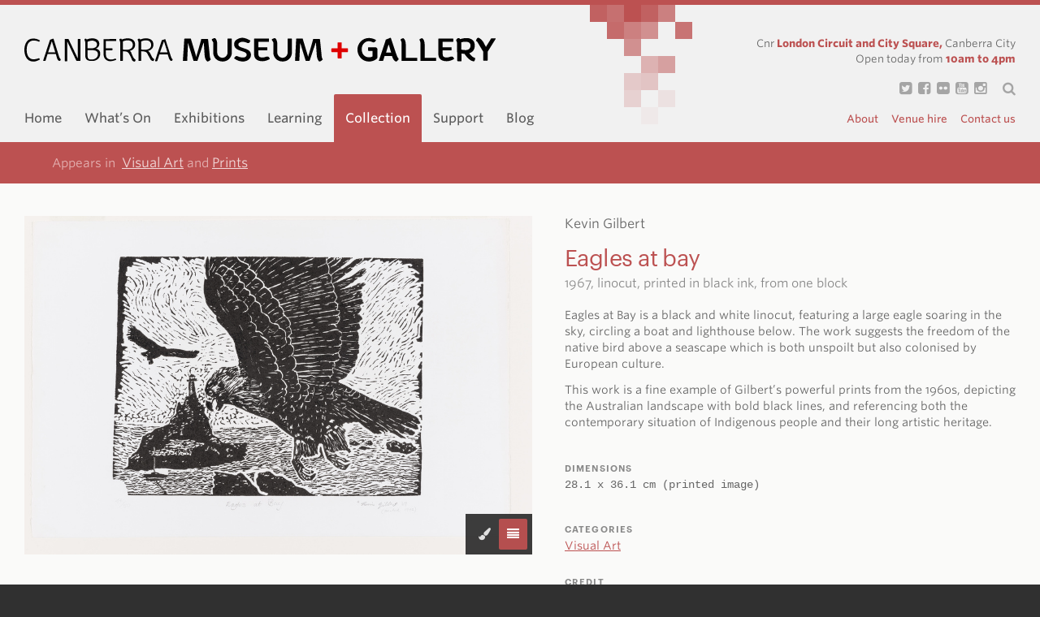

--- FILE ---
content_type: text/html; charset=utf-8
request_url: http://www.cmag.com.au/collection/items/eagles-at-bay/catalogue
body_size: 5714
content:
<!DOCTYPE html><html lang="en-au"><head><meta charset="utf-8" /><meta content="width=device-width, initial-scale=1.0" name="viewport" /><meta content="phone" media="(max-width: 479px)" name="breakpoint" /><meta content="phone-wide" media="(min-width: 480px) and (max-width: 639px)" name="breakpoint" /><meta content="tablet" media="(min-width: 640px) and (max-width: 799px)" name="breakpoint" /><meta content="tablet-narrow" media="(min-width: 800px) and (max-width: 989px)" name="breakpoint" /><meta content="tablet-wide" media="(min-width: 990px) and (max-width: 1079px)" name="breakpoint" /><meta content="widescreen" media="(min-width: 1080px) and (max-width: 1419px)" name="breakpoint" /><meta content="widescreen-wide" media="(min-width: 1420px)" name="breakpoint" /><meta content="retina" media="only screen and (-webkit-min-device-pixel-ratio: 2), only screen and (   min--moz-device-pixel-ratio: 2), only screen and (-o-min-device-pixel-ratio: 2/1), only screen and (min-device-pixel-ratio: 2), only screen and (min-resolution: 192dpi), only screen and (min-resolution: 2dppx)" name="breakpoint" /><meta content="w-1220" media="(max-width: 1220px)" name="breakpoint" /><meta content="w-1180" media="(max-width: 1180px)" name="breakpoint" /><meta content="w-1050" media="(max-width: 1050px)" name="breakpoint" /><meta content="w-880" media="(max-width: 880px)" name="breakpoint" /><script>window.matchMedia||(window.matchMedia=function(){"use strict";var e=window.styleMedia||window.media;if(!e){var t=document.createElement("style"),i=document.getElementsByTagName("script")[0],n=null;t.type="text/css",t.id="matchmediajs-test",i.parentNode.insertBefore(t,i),n="getComputedStyle"in window&&window.getComputedStyle(t,null)||t.currentStyle,e={matchMedium:function(e){var i="@media "+e+"{ #matchmediajs-test { width: 1px; } }";return t.styleSheet?t.styleSheet.cssText=i:t.textContent=i,"1px"===n.width}}}return function(t){return{matches:e.matchMedium(t||"all"),media:t||"all"}}}());</script><script>!function(a,b){"use strict";var c={breakpoints:{},_isTicking:!1,_debounceLastTime:0,_namedEvents:{},_eventMatchCache:{},_globalEvents:[],onBreakpointChange:function(){var a=Array.prototype.slice.call(arguments),b=a.pop(),d=a.pop();"undefined"==typeof d?c._globalEvents.push(b):(c._namedEvents[d]=[]).push(b),k()}},d=function(c){/in/.test(b.readyState)?a.setTimeout(function(){d(c)},9):c()},e=function(a,b){var c=a.className.split(" "),d=c.indexOf(b);d>-1&&(c.splice(d,1),a.className=c.join(" "))},f=function(a,b){-1===a.className.indexOf(b)&&(a.className=""!==a.className?a.className+" "+b:b)},g=function(a,c){var d="breakpoint-"+c,g=b.documentElement;a?f(g,d):e(g,d)},h=function(a){c._globalEvents.forEach(function(b){"function"==typeof b&&b(a)})},i=function(){c._isTicking||j(k),c._isTicking=!0},j=function(b,d){if(!a.requestAnimationFrame){var e=(new Date).getTime(),f=Math.max(0,16-(e-c._debounceLastTime)),g=a.setTimeout(function(){b(e+f)},f);return c._debounceLastTime=e+f,g}a.requestAnimationFrame(b,d)},k=function(){c._isTicking=!1;var b=[];for(var d in c.breakpoints){var e=c.breakpoints[d],f=a.matchMedia(e).matches;if(c._namedEvents[d]&&c._eventMatchCache[d]!==f){c._eventMatchCache[d]=f;for(var i=0;i<c._namedEvents[d].length;i++){var j=c._namedEvents[d][i];"function"==typeof j&&j(f)}}f&&b.push(d),g(f,d)}0!==b.length&&h(b)},l=function(){for(var a=b.getElementsByTagName("meta"),d=0;d<a.length;d++)if("breakpoint"===a[d].name){var e=a[d].getAttribute("content"),f=a[d].getAttribute("media");c.breakpoints[e]=f}},m=function(){l(),k()},n=function(){l(),k(),a.addEventListener("resize",i)};"undefined"!=typeof module&&module.exports?module.exports=c:a.metaQuery=c,m(),d(n)}(window,document);</script><script>(function(w,d,s,l,i){w[l]=w[l]||[];w[l].push({'gtm.start':
new Date().getTime(),event:'gtm.js'});var f=d.getElementsByTagName(s)[0],
j=d.createElement(s),dl=l!='dataLayer'?'&l='+l:'';j.async=true;j.src=
'https://www.googletagmanager.com/gtm.js?id='+i+dl;f.parentNode.insertBefore(j,f);
})(window,document,'script','dataLayer','GTM-KM7HXVJS');</script><script src="/assets/cmag-d0d639765d74d7ead2b677b1977843b8.js" async="async" data-turbolinks-track="true"></script><link rel="stylesheet" media="all" href="/assets/cmag-af32fcd03c6fdba47ea3435660e60a67.css" data-turbolinks-track="true" /><link rel="stylesheet" media="screen" href="//cloud.typography.com/6319974/642848/css/fonts.css" data-turbolinks-track="true" /><title>Eagles at bay — Canberra Museum &amp; Gallery</title>
<link rel="canonical" href="http://www.cmag.com.au/collection/items/eagles-at-bay/detail">
<meta property="og:site_name" content="Canberra Museum &amp; Gallery">
<meta property="og:type" content="website">
<meta property="og:title" content="Eagles at bay">
<meta property="og:url" content="http://www.cmag.com.au/collection/items/eagles-at-bay/detail">
<meta property="og:updated_time" content="2019-10-14T19:20:39+11:00">
<meta property="og:image:url" content="https://d2cnt2fvqjfnyc.cloudfront.net/images/807992/5b7cd961.jpg">
<meta name="twitter:card" content="summary">
<meta name="twitter:site" content="@_cmag_">
<meta name="twitter:title" content="Eagles at bay">
<meta name="twitter:image" content="https://d2cnt2fvqjfnyc.cloudfront.net/images/807992/5b7cd961.jpg"><link href="/favicon-cmag.png" rel="icon" /><!--[if IE]><link href="/favicon-cmag.ico" rel="shortcut icon" /><![endif]--><!-- Meta Pixel Code --><script>!function(f,b,e,v,n,t,s)
{if(f.fbq)return;n=f.fbq=function(){n.callMethod?
n.callMethod.apply(n,arguments):n.queue.push(arguments)};
if(!f._fbq)f._fbq=n;n.push=n;n.loaded=!0;n.version='2.0';
n.queue=[];t=b.createElement(e);t.async=!0;
t.src=v;s=b.getElementsByTagName(e)[0];
s.parentNode.insertBefore(t,s)}(window, document,'script',
'https://connect.facebook.net/en_US/fbevents.js');
fbq('init', '1832199120433138');
fbq('track', 'PageView');</script><noscript><img height="1" src="https://www.facebook.com/tr?id=1832199120433138&amp;ev=PageView&amp;noscript=1" style="display:none" width="1" /></noscript><!-- End Meta Pixel Code --></head><body class="collection-view-catalogue"><!-- Google Tag Manager (noscript) --><noscript><iframe height="0" src="https://www.googletagmanager.com/ns.html?id=GTM-KM7HXVJS" style="display:none;visibility:hidden" width="0"></iframe></noscript><!-- End Google Tag Manager (noscript) --><div class="masthead-row row" data-view-match-page-loading-state="{&quot;activeClassName&quot;:&quot;masthead-row--page-is-loading&quot;}"><div class="wrapper"><div class="column-offset clearfix"><div class="masthead column column--full" data-view-masthead="{&quot;opening_hours_url&quot;:&quot;/opening_hours&quot;}"><div class="mosaic" data-view-mosaic=""><div class="mosaic__row clearfix"><span class="mosaic__cell"></span><span class="mosaic__cell"></span><span class="mosaic__cell"></span><span class="mosaic__cell"></span><span class="mosaic__cell"></span><span class="mosaic__cell"></span></div><div class="mosaic__row clearfix"><span class="mosaic__cell"></span><span class="mosaic__cell"></span><span class="mosaic__cell"></span><span class="mosaic__cell"></span><span class="mosaic__cell"></span><span class="mosaic__cell"></span></div><div class="mosaic__row clearfix"><span class="mosaic__cell"></span><span class="mosaic__cell"></span><span class="mosaic__cell"></span><span class="mosaic__cell"></span><span class="mosaic__cell"></span><span class="mosaic__cell"></span></div><div class="mosaic__row clearfix"><span class="mosaic__cell"></span><span class="mosaic__cell"></span><span class="mosaic__cell"></span><span class="mosaic__cell"></span><span class="mosaic__cell"></span><span class="mosaic__cell"></span></div><div class="mosaic__row clearfix"><span class="mosaic__cell"></span><span class="mosaic__cell"></span><span class="mosaic__cell"></span><span class="mosaic__cell"></span><span class="mosaic__cell"></span><span class="mosaic__cell"></span></div><div class="mosaic__row clearfix"><span class="mosaic__cell"></span><span class="mosaic__cell"></span><span class="mosaic__cell"></span><span class="mosaic__cell"></span><span class="mosaic__cell"></span><span class="mosaic__cell"></span></div><div class="mosaic__row clearfix"><span class="mosaic__cell"></span><span class="mosaic__cell"></span><span class="mosaic__cell"></span><span class="mosaic__cell"></span><span class="mosaic__cell"></span><span class="mosaic__cell"></span></div></div><div class="masthead__title-and-address clearfix"><h1 class="masthead__title"><a class="masthead__title-anchor" href="/">Canberra Museum and Gallery</a></h1><div class="masthead__address"><p>Cnr <strong>London Circuit and City Square,</strong>&nbsp;Canberra City </p><div class="masthead__opening-hours"><p>Open today from <strong>10am to 4pm</strong></p></div><ul class="masthead__social-links clearfix"><li class="masthead__social-link masthead__social-link--twitter"><a href="https://twitter.com/_cmag_"><span>Twitter</span><i class="fa fa-twitter-square"></i></a></li><li class="masthead__social-link masthead__social-link--facebook"><a href="https://www.facebook.com/pages/Canberra-Museum-and-Gallery/194491257529"><span>Facebook</span><i class="fa fa-facebook-square"></i></a></li><li class="masthead__social-link masthead__social-link--flickr"><a href="https://www.flickr.com/groups/854963%40N23/"><span>Flickr</span><i class="fa fa-flickr"></i></a></li><li class="masthead__social-link masthead__social-link--youtube"><a href="https://www.youtube.com/user/ArtatCMaG"><span>YouTube</span><i class="fa fa-youtube-square"></i></a></li><li class="masthead__social-link masthead__social-link--instagram"><a href="https://instagram.com/canberramuseumandgallery"><span>Instagram</span><i class="fa fa-instagram"></i></a></li><li class="masthead__social-link masthead__social-link--search"><a class="masthead__search-toggle" href="#"><span>Search Canberra Museum and Gallery</span><i class="fa fa-search"></i></a><div class="masthead__search"><a class="masthead__search-close" href="#"><em>Close search</em><i class="fa fa-times"></i></a><form action="/search" accept-charset="UTF-8" method="get"><input name="utf8" type="hidden" value="&#x2713;" /><label for="masthead-search">Search input</label><input type="text" name="q" id="masthead-search" placeholder="Search CMAG…" class="masthead__search-input" /><button class="masthead__search-button" type="submit"><i class="fa fa-search"></i></button></form></div></li></ul></div></div><div class="masthead__navigation clearfix"><a class="masthead__navigation-mobile-toggle" href="#"><i class="fa fa-bars"></i></a><a class="masthead__mobile-search-toggle" href="#"><em>Search Canberra Museum and Gallery</em><i class="fa fa-search"></i></a><div class="masthead__mobile-search"><a class="masthead__mobile-search-close" href="#"><em>Close search</em><i class="fa fa-times"></i></a><form action="/search" accept-charset="UTF-8" method="get"><input name="utf8" type="hidden" value="&#x2713;" /><label for="masthead-search-mobile">Search input</label><input type="text" name="q" id="masthead-search-mobile" placeholder="Search CMAG…" class="masthead__mobile-search-input" /><button class="masthead__mobile-search-button" type="submit"><i class="fa fa-search"></i></button></form></div><div class="masthead__navigation-mobile-container clearfix"><ul class="navigation-primary clearfix"><li class="navigation-primary-item"><a href="/">Home</a></li><li class="navigation-primary-item"><a href="/whats-on">What&rsquo;s On</a></li><li class="navigation-primary-item"><a href="/exhibitions">Exhibitions</a></li><li class="navigation-primary-item"><a href="/learning">Learning</a></li><li class="navigation-primary-item navigation-primary-item--active"><a href="/collection">Collection</a></li><li class="navigation-primary-item"><a href="/about/support">Support</a></li><li class="navigation-primary-item"><a href="/blog">Blog</a></li></ul><ul class="navigation-secondary clearfix"><li class="navigation-secondary-item"><a href="/about">About</a></li><li class="navigation-secondary-item"><a href="/about/venue-hire">Venue hire</a></li><li class="navigation-secondary-item"><a href="/about/contact">Contact us</a></li></ul></div></div></div></div></div></div><div class="collection" data-collection-item-initial-view="catalogue" data-view-collection-item="{&quot;tile_sets&quot;:[{&quot;zoom_level&quot;:0,&quot;tile_size&quot;:512,&quot;width&quot;:512,&quot;height&quot;:512},{&quot;zoom_level&quot;:1,&quot;tile_size&quot;:512,&quot;width&quot;:1024,&quot;height&quot;:1024},{&quot;zoom_level&quot;:2,&quot;tile_size&quot;:512,&quot;width&quot;:2048,&quot;height&quot;:2048},{&quot;zoom_level&quot;:3,&quot;tile_size&quot;:512,&quot;width&quot;:4096,&quot;height&quot;:4096}],&quot;initial_view&quot;:&quot;catalogue&quot;,&quot;tiles_path&quot;:&quot;https://d2cnt2fvqjfnyc.cloudfront.net/images/807992/tiles/5b7cd961&quot;}"><div class="row collection__navigation"><div class="wrapper"><div class="column-offset clearfix"><div class="column column--full clearfix"><a class="collection__navigation-prev collection__navigation-prev--disabled">&nbsp;</a><span class="collection__navigation-current"><span>Appears in</span><a href="/collection/categories/visual-art">Visual Art</a> and <a href="/collection/series/prints">Prints</a></span></div></div></div></div><div class="collection__artwork clearfix"><div class="collection__artwork-container"><ul class="collection__artwork-controls-panel-list collection__artwork-controls-panel-list--catalogue clearfix"><li class="collection__artwork-controls-panel-item collection__artwork-controls-panel-item--detail"><a href="http://www.cmag.com.au/collection/items/eagles-at-bay/detail"><i class="fa fa-paint-brush"><em>Detail view</em></i></a></li><li class="collection__artwork-controls-panel-item collection__artwork-controls-panel-item--catalogue"><a href="http://www.cmag.com.au/collection/items/eagles-at-bay/catalogue"><i class="fa fa-align-justify"><em>Catalogue view</em></i></a></li></ul><img class="collection__artwork-image" src="https://d2cnt2fvqjfnyc.cloudfront.net/images/807992/5b7cd961_b.jpg" alt="5b7cd961 b" /><div class="leaflet" data-tiles-path="https://d2cnt2fvqjfnyc.cloudfront.net/images/807992/tiles/5b7cd961" data-zoom-levels="4"></div></div><div class="collection__artwork-details"><div class="row"><div class="wrapper"><div class="column-offset clearfix"><div class="column column--full"><div class="collection__artwork-details-panel clearfix"><a class="collection__toggle-mini-mode" href="#"><i class="fa fa-chevron-down"></i></a><h2 class="artwork-details-panel__artist">Kevin Gilbert</h2><h1 class="artwork-details-panel__title">Eagles at bay</h1><h3 class="artwork-details-panel__date-and-medium">1967, linocut, printed in black ink, from one block</h3><div class="collection__description"><div class="collection__description-text copy"><p>Eagles at Bay is a black and white linocut, featuring a large eagle soaring in the sky, circling a boat and lighthouse below. The work suggests the freedom of the native bird above a seascape which is both unspoilt but also colonised by European culture. </p>

<p>This work is a fine example of Gilbert’s powerful prints from the 1960s, depicting the Australian landscape with bold black lines, and referencing both the contemporary situation of Indigenous people and their long artistic heritage.</p></div></div><div class="collection__dimensions-and-object-number clearfix"><div class="collection__dimensions"><h3>Dimensions</h3><p>28.1 x 36.1 cm (printed image)</p></div></div><div class="collection__categories clearfix"><h3>Categories</h3><a href="/collection/categories/visual-art">Visual Art</a></div><div class="collection__credit-line clearfix"><h3>Credit</h3><p>Purchased 2013</p></div></div><div class="collection__artwork-controls-panel"><ul class="collection__artwork-controls-panel-list clearfix"><li class="collection__artwork-controls-panel-item"><a class="change-view-zoom__in" href="#"><i class="fa fa-search-plus"></i><em>Zoom in</em></a></li><li class="collection__artwork-controls-panel-item collection__artwork-controls-panel-item--divide"><a class="change-view-zoom__out" href="#"><i class="fa fa-search-minus"></i><em>Zoom out</em></a></li><li class="collection__artwork-controls-panel-item collection__artwork-controls-panel-item--detail"><a href="http://www.cmag.com.au/collection/items/eagles-at-bay/detail"><i class="fa fa-paint-brush"><em>Detail view</em></i></a></li><li class="collection__artwork-controls-panel-item collection__artwork-controls-panel-item--catalogue"><a href="http://www.cmag.com.au/collection/items/eagles-at-bay/catalogue"><i class="fa fa-align-justify"><em>Catalogue view</em></i></a></li></ul></div></div></div></div></div></div></div></div><div class="footer-row row"><div class="wrapper"><div class="column-offset clearfix"><div class="footer__details-column column"><h1 class="footer__logo"><a class="footer__logo-anchor" href="/">Canberra Museum and Gallery</a></h1><h2 class="footer__opening-hours"> Monday—Friday: 10am—4pm &amp; Saturday—Sunday (and Public Holidays): 12—4pm</h2><h3 class="footer__opening-hours-note">CMAG and the CMAG Cafe will be closed on Monday the 26th of January for the public holiday</h3><p class="footer__blurb">A vibrant place in the heart of the city, <strong>Canberra Museum and Gallery</strong> celebrates the region's social history and visual arts with dynamic exhibitions and unique community programs and events. </p><ul class="footer__location-and-phone"><li class="footer__location-and-phone-item"><i class="fa fa-map-marker"></i>Cnr <strong>London Circuit and City Square</strong>, Canberra City</li><li class="footer__location-and-phone-item"><i class="fa fa-phone"></i>(02) 6207 3968</li></ul><a class="footer__get-directions" href="https://goo.gl/maps/TGQOl">Find Canberra Museum and Gallery on Google Maps </a></div><div class="footer__navigation-column column clearfix"><ul class="footer__navigation-list"><li class="footer__navigation-item"><a href="/whats-on">What&rsquo;s On</a></li><li class="footer__navigation-item"><a href="/exhibitions">Exhibitions</a></li><li class="footer__navigation-item"><a href="/collection">Collection</a></li><li class="footer__navigation-item"><a href="/learning">Learning</a></li><li class="footer__navigation-item"><a href="/blog">Blog</a></li></ul><ul class="footer__navigation-list"><li class="footer__navigation-item"><a href="/about">About</a></li><li class="footer__navigation-item"><a href="/about/support">Support</a></li><li class="footer__navigation-item"><a href="/about/venue-hire">Venue hire</a></li><li class="footer__navigation-item"><a href="/about/contact">Contact us</a></li><li class="footer__navigation-item"><a href="/about/membership">Membership</a></li></ul><form action="/subscribe" class="footer__newsletter-form clearfix" data-view-newsletter-subscription="{&quot;list_id&quot;:&quot;8ccf264057&quot;,&quot;group_id&quot;:&quot;b1e0448bab&quot;}" method="POST"><input class="footer__newsletter-input" name="email" placeholder="Join our newsletter" type="email" /><button class="footer__newsletter-button" type="submit"><i class="fa fa-envelope"></i></button><div class="form-spinner"><div class="fa fa-refresh fa-spin"></div></div><div class="footer__newsletter-form-message footer__newsletter-form-message--success form-message form-message--hidden"></div><div class="footer__newsletter-form-message footer__newsletter-form-message--error form-error form-error--hidden"></div></form><ul class="footer__social-links clearfix"><li class="footer__social-link footer__social-link--twitter"><a href="https://twitter.com/_cmag_"><span>Twitter</span><i class="fa fa-twitter-square"></i></a></li><li class="footer__social-link footer__social-link--facebook"><a href="https://www.facebook.com/pages/Canberra-Museum-and-Gallery/194491257529"><span>Facebook</span><i class="fa fa-facebook-square"></i></a></li><li class="footer__social-link footer__social-link--flickr"><a href="https://www.flickr.com/groups/854963%40N23/"><span>Flickr</span><i class="fa fa-flickr"></i></a></li><li class="footer__social-link footer__social-link--youtube"><a href="https://www.youtube.com/user/ArtatCMaG"><span>YouTube</span><i class="fa fa-youtube-square"></i></a></li><li class="footer__social-link footer__social-link--instagram"><a href="https://instagram.com/canberramuseumandgallery"><span>Instagram</span><i class="fa fa-instagram"></i></a></li></ul></div></div></div></div><script async="async" src="//origin.cmag.com.au/_check/www.cmag.com.au/collection/items/eagles-at-bay/catalogue/_check.js"></script><script defer src="https://static.cloudflareinsights.com/beacon.min.js/vcd15cbe7772f49c399c6a5babf22c1241717689176015" integrity="sha512-ZpsOmlRQV6y907TI0dKBHq9Md29nnaEIPlkf84rnaERnq6zvWvPUqr2ft8M1aS28oN72PdrCzSjY4U6VaAw1EQ==" data-cf-beacon='{"version":"2024.11.0","token":"f9fa012518df49a28b2d78c53dd6393e","r":1,"server_timing":{"name":{"cfCacheStatus":true,"cfEdge":true,"cfExtPri":true,"cfL4":true,"cfOrigin":true,"cfSpeedBrain":true},"location_startswith":null}}' crossorigin="anonymous"></script>
</body></html>

--- FILE ---
content_type: text/html; charset=utf-8
request_url: http://www.cmag.com.au/opening_hours
body_size: 85
content:
<p>Open today from <strong>10am to 4pm</strong></p>

--- FILE ---
content_type: text/css
request_url: http://cloud.typography.com/6319974/642848/css/fonts.css
body_size: 314864
content:

/*
	Copyright (C) 2011-2021 Hoefler & Co.
	This software is the property of Hoefler & Co. (H&Co).
	Your right to access and use this software is subject to the
	applicable License Agreement, or Terms of Service, that exists
	between you and H&Co. If no such agreement exists, you may not
	access or use this software for any purpose.
	This software may only be hosted at the locations specified in
	the applicable License Agreement or Terms of Service, and only
	for the purposes expressly set forth therein. You may not copy,
	modify, convert, create derivative works from or distribute this
	software in any way, or make it accessible to any third party,
	without first obtaining the written permission of H&Co.
	For more information, please visit us at http://typography.com.
	216651-94081-20210911
*/

@font-face{ font-family: "Whitney SSm A"; src: url([data-uri]); font-weight:400; font-style:normal; } @font-face{ font-family: "Whitney SSm B"; src: url([data-uri]); font-weight:400; font-style:normal; } @font-face{ font-family: "Whitney SSm A"; src: url([data-uri]); font-weight:400; font-style:italic; } @font-face{ font-family: "Whitney SSm B"; src: url([data-uri]); font-weight:400; font-style:italic; } @font-face{ font-family: "Whitney SSm A"; src: url([data-uri]); font-weight:500; font-style:normal; } @font-face{ font-family: "Whitney SSm B"; src: url([data-uri]); font-weight:500; font-style:normal; } @font-face{ font-family: "Whitney SSm A"; src: url([data-uri]); font-weight:500; font-style:italic; } @font-face{ font-family: "Whitney SSm B"; src: url([data-uri]); font-weight:500; font-style:italic; } @font-face{ font-family: "Whitney SSm A"; src: url([data-uri]); font-weight:600; font-style:normal; } @font-face{ font-family: "Whitney SSm B"; src: url([data-uri]); font-weight:600; font-style:normal; } @font-face{ font-family: "Whitney SSm A"; src: url([data-uri]); font-weight:600; font-style:italic; } @font-face{ font-family: "Whitney SSm B"; src: url([data-uri]); font-weight:600; font-style:italic; } @font-face{ font-family: "Whitney SSm A"; src: url([data-uri]); font-weight:700; font-style:normal; } @font-face{ font-family: "Whitney SSm B"; src: url([data-uri]); font-weight:700; font-style:normal; } @font-face{ font-family: "Whitney SSm A"; src: url([data-uri]); font-weight:700; font-style:italic; } @font-face{ font-family: "Whitney SSm B"; src: url([data-uri]); font-weight:700; font-style:italic; } @font-face{ font-family: "Gotham A"; src: url([data-uri]); font-weight:300; font-style:normal; } @font-face{ font-family: "Gotham B"; src: url([data-uri]); font-weight:300; font-style:normal; } @font-face{ font-family: "Gotham A"; src: url([data-uri]); font-weight:300; font-style:italic; } @font-face{ font-family: "Gotham B"; src: url([data-uri]); font-weight:300; font-style:italic; } @font-face{ font-family: "Gotham A"; src: url([data-uri]); font-weight:400; font-style:normal; } @font-face{ font-family: "Gotham B"; src: url([data-uri]); font-weight:400; font-style:normal; } @font-face{ font-family: "Gotham A"; src: url([data-uri]); font-weight:400; font-style:italic; } @font-face{ font-family: "Gotham B"; src: url([data-uri]); font-weight:400; font-style:italic; } @font-face{ font-family: "Gotham A"; src: url([data-uri]); font-weight:500; font-style:normal; } @font-face{ font-family: "Gotham B"; src: url([data-uri]); font-weight:500; font-style:normal; } @font-face{ font-family: "Gotham A"; src: url([data-uri]); font-weight:500; font-style:italic; } @font-face{ font-family: "Gotham B"; src: url([data-uri]); font-weight:500; font-style:italic; } @font-face{ font-family: "Gotham A"; src: url([data-uri]); font-weight:700; font-style:normal; } @font-face{ font-family: "Gotham B"; src: url([data-uri]); font-weight:700; font-style:normal; } @font-face{ font-family: "Gotham A"; src: url([data-uri]); font-weight:700; font-style:italic; } @font-face{ font-family: "Gotham B"; src: url([data-uri]); font-weight:700; font-style:italic; } @font-face{ font-family: "Gotham A"; src: url([data-uri]); font-weight:800; font-style:normal; } @font-face{ font-family: "Gotham B"; src: url([data-uri]); font-weight:800; font-style:normal; } @font-face{ font-family: "Gotham A"; src: url([data-uri]); font-weight:800; font-style:italic; } @font-face{ font-family: "Gotham B"; src: url([data-uri]); font-weight:800; font-style:italic; } 

--- FILE ---
content_type: image/svg+xml
request_url: http://www.cmag.com.au/assets/cmag/footer/cmag-act-gov-logo-fcbfcbca88359a3faff43edfa9401985.svg
body_size: 7947
content:
<svg xmlns="http://www.w3.org/2000/svg" xmlns:xlink="http://www.w3.org/1999/xlink" viewBox="0 0 151.3 38.7" enable-background="new 0 0 151.3 38.7"><g fill="#fff"><line stroke="#fff" stroke-width=".454" x1="83" y1=".1" x2="83" y2="38.7"/><path d="M22.1 13.5c0-.2-.1-.3-.2-.4h-.4c0 .1.1.1.1.1v.1l.1.2h.3c.1.1.1 0 .1 0zM21.5 13.5l-.1-.1c0-.1-.1-.1-.2-.2s-.6-.1-.9 0c.1.1.1.1.1.2v.1l.1.2h.9c.2-.1.1-.2.1-.2zM20.5 13.5l-.1-.1c0-.1-.1-.2-.2-.2-.1-.1-.6-.1-.9 0 .1.1.1.1.1.2v.1l.1.2h.9c.1-.1.1-.2.1-.2zM19.5 13.5l-.1-.1c0-.1-.1-.2-.2-.2-.1-.1-.6-.1-.9 0 .1.1.1.1.1.2v.1l.1.2h.9c.1-.1.1-.2.1-.2zM18.4 13.5l-.1-.1c0-.1-.1-.2-.2-.2-.1-.1-.6-.1-.9 0 .1.1.1.1.1.2v.1c0 .1.1.2.2.2h.8c.2-.1.1-.2.1-.2zM17.4 13.4c-.1-.2-.1-.2-.2-.3-.1-.1-.3 0-.4.1l-.1.1c0 .1 0 .2.1.3h.8c-.2 0-.2-.1-.2-.2zM21.4 7.1c-.6-.7-1.4-1-1.9-1l-.1-.2.2.1v-.3l-.2.1.1-.2h-.3l.1.2-.2-.1v.3l.2-.1-.1.2c-.5 0-1.3.3-1.9 1.1 0 0-.1.1 0 .2 0 .1.1.1.1.1l.2.4v.4s.1 0 .2.1c0 0 0 .1.1 0 .1 0 .7-.2 1.3-.2.7 0 1.2.2 1.3.2h.1s.1 0 .2-.1 0-.2 0-.2v-.2c0-.1.2-.4.2-.4l.1-.1c.3-.1.3-.2.3-.3zm-2.2.5c-.1 0-.2.1-.2.1-.2 0-.3 0-.3-.1-.1-.1.1-.3.2-.2 0 0 0-.3-.3-.1 0 0 0-.2-.2-.3-.1.1 0 .3 0 .3-.3 0-.2.3-.2.3.1-.1.3 0 .3.1s-.2.2-.4.1-.3-.4-.3-.5c.3-.5 1-.7 1.1-.7h.2l.2.4h-.1l.2.3-.3-.1v.4l.3-.1-.2.1zm1.4.2c-.2.1-.4 0-.4-.1s.2-.2.3-.1c0 0 .1-.2-.2-.3 0 0 .1-.2 0-.3-.2 0-.2.3-.2.3-.3-.2-.3.1-.3.1.1 0 .3.2.2.2 0 0-.1.1-.3.1-.1 0-.2 0-.2-.1l-.1-.2.3.1v-.4l-.3.1.2-.2h-.1c.1-.2.2-.3.2-.4 0 0 .1-.1.2 0 .1 0 .8.3 1.1.7 0 .1-.2.4-.4.5zM19.4 8.4h-2.9v.3s.3 0 .5.1.3.3.3.4v3.3h-.2l.3.6.3-.6h-.2v-.3h.9v.3h-.2l.3.6.3-.6h-.2v-.3h.9v.3h-.2l.3.6.3-.6h-.2v-.3h1.3v.3h-.2l.3.6.3-.6h-.2v-3.3c0-.1.1-.3.3-.4.2-.1.5-.1.5-.1v-.3h-2.6zm1.6 1.7h-.9v-1.3h.9v1.3zm-1.6-1.3h.5v1.3h-.9v-1.3h.4zm-1.7 0h.9v1.3h-.9v-1.3zm0 1.7h.9v1.3h-.9v-1.3zm1.2 0h.9v1.3h-.9v-1.3zm1.2 0h.9v1.3h-.9v-1.3zM16.6 8.8c0 .2.1.3.3.3.2 0 .3-.1.3-.3 0-.2-.1-.3-.3-.3-.2 0-.3.1-.3.3zm.1 0c0-.1.1-.2.2-.2s.2.1.2.2-.1.2-.2.2-.2-.1-.2-.2zM16.6 9.2l-.1.5.5.1.1-.6h-.5zm.1.1h.2v.3h-.2v-.3zM16.5 9.9v.5h.5v-.6l-.5.1zm.2 0h.2v.3h-.2c-.1 0-.1-.2 0-.3zM16.9 10.4h-.4v.6h.5l-.1-.6zm-.1.2v.3h-.2v-.3h.2zM16.5 11.1l-.1.5h.5l.1-.6-.5.1zm.1.1h.2v.3h-.2v-.3zM16.4 11.8l-.1.5.5.1.1-.6h-.5zm.1.1h.2l-.1.3h-.2c.1-.1.1-.2.1-.3zM16.2 12.4l-.2.5.4.2.3-.5-.5-.2zm.1.1l.2.1-.1.3-.2-.1.1-.3zM15.7 13.3c0 .2.1.3.3.3.2 0 .3-.1.3-.3 0-.2-.1-.3-.3-.3-.2-.1-.3.1-.3.3zm.1 0c0-.1.1-.2.2-.2s.2.1.2.2-.1.2-.2.2c-.1-.1-.2-.1-.2-.2zM21.9 8.5c-.2 0-.3.1-.3.3 0 .2.1.3.3.3.2 0 .3-.1.3-.3 0-.2-.2-.3-.3-.3zm0 .5c-.1 0-.2-.1-.2-.2s.1-.2.2-.2.2.1.2.2l-.2.2zM22.1 9.1l-.5.1.1.6.5-.1-.1-.6zm0 .5h-.2v-.3h.2c-.1 0 0 .2 0 .3zM22.2 9.8h-.5v.6h.5v-.6zm-.1.4h-.2v-.3h.2v.3zM21.8 10.4v.6h.5v-.6h-.5zm.3.2v.3h-.2v-.3h.2zM22.3 11.1h-.5l.1.6h.5l-.1-.6zm-.1.4h-.2v-.3h.2v.3zM22.4 11.7l-.5.1.1.6.5-.1-.1-.6zm-.1.5h-.2l-.1-.3h.2c.1.1.1.2.1.3zM22.5 12.3l-.4.2.3.5.4-.2-.3-.5zm.1.5l-.2.1-.1-.3.2-.1c0 .1 0 .2.1.3zM22.8 12.9c-.2 0-.3.1-.3.3 0 .2.1.3.3.3.2 0 .3-.1.3-.3 0-.1-.2-.3-.3-.3zm0 .5c-.1 0-.2-.1-.2-.2s.1-.2.2-.2.2.1.2.2c-.1.2-.1.2-.2.2zM10.6 13.8l.4.2.3.1.6.2v-.3s.2.1.3-.1c.2-.2 0-.5-.3-.8-.3-.3-.6-.3-1-.2-.3.1-.5.3-.6.6.2.3.2.3.3.3zM7.1 20.6c-.5.5-.7.7-.8.9 0 0-.2.1-.1.2s.7.2 1.2.1c-.3.3-.6.9-.7 1.4-.1.5.2 1 .4 1.1.2.1.5 0 .7-.2.2-.3.3-1 .3-1h.7c-.3-1.6-.9-3.1-1.1-3.7-.1.4-.2.8-.6 1.2zm8.1-2.3h-.3v-.5c.1-.1.1-.2.2-.2 0 0-.3-.2-.4 0-.1.2-.2.3-.2.4l-.1.1v.5c0 .2 0 .5-.1.9l-.4.9c-.1.1-.2.2-.2.1v-.2c0-.2.1-.4.1-.7l.3-.7c.1-.4.4-.9.3-1.9-.2-1-1.1-1.7-1.4-2l-.8-.4c-.3-.1-.7-.3-1.3-.5l-.5-.2c-.8-.4-.9-.8-1-1-.1-.3.2-.9 1-.9s1.4.5 1.6.7l.6.8c.2.3.7.4.7.4.2.3.6.6.7.7.1 0 .1.1.2.2v.1l.1.1s.1-.1.1-.2 0-.2-.1-.3c-.1-.1-.2-.4-.2-.5l-.1-.3s.1-.4-.3-.9c-.3-.4-.8-.5-1-.6-.2-.1-.7-.4-1-.6-.3-.1-.9-.3-1.4-.3-.5 0-1.3.3-1.7 1.2-.3.8.1 1.5.3 1.9.4-.2.7-.1.9 0 .3.1.7.2.9.4.3.2.4.6.4.9v.4c0 .2-.2.3-.3.4 0 0 .1.1.1.2l.1.2c.2-.1.6-.1 1-.1h.2c.1 0 .1 0 .1.1s0 .1-.1.1h-.2c-.4 0-.9 0-1.1.2l-.4-.2v-.5c-.1-.1-.1-.2-.1-.2l-.1-.1.2-.1s.3-.1.3-.3c0-.1.2-.7-.3-1-.2-.1-.6-.3-.9-.4-.3-.1-.7-.2-1.2.4-.8 1-1.1 1.8-1.2 2.5v.2c0 .7.2 1.1.4 1.4l.1.3c.3.3 1 1.8 1.3 3.8l.1.4c.4-.4 2.2-2.4 2.4-3.3 0 0 .7-.6.7-1.7 0-.2 0-.4-.1-.6 0 0 0-.1.1-.1s.1 0 .1.1c.1.2.1.4.1.7 0 1.1-.7 1.7-.8 1.8-.2.6-1 1.7-1.7 2.5v.5l.1.5v.1c0 .1 0 1-.1 1.2 0 .2-.5.6-.7.7-.1.1-.1.2-.1.2s.2-.2.4-.1c.2 0 .4-.1.7.1.3.2.4.2.5.4 0 .1.1.2.1.2s.2-.2.2-.4c0 0 .4-.3.7-.3.2 0 .5.1.5.2 0 0 0-.3-.1-.4l-.2-.2s.1-.1.2 0c0 0 0-.2-.1-.3h-.8c-.2 0-.6-.1-.6-.3-.1-.2 0-1.1.1-1.2 0 0 .1 0 .1-.1.1 0 .1 0 .1.1 0 0 .1-.2.2-.3.1-.1.5-.6.7-1.2.4 0 .8-.1 1.1-.2.4-.3.8-.5 1-.4 0 0 .1-.3-.1-.4 0 0 .3-.5.4-.8.1-.2.3-.2.3-.1s-.1.6.5.6c0 0-.1-.1-.1-.2s-.2-1.3-.1-1.5c.1-.2.2-.6.3-.6h.2c.1 0 .1-.2-.1-.3zM20.8 9.9c-.1-.1-.1-.1-.1-.2v-.1s-.1 0-.1-.1c0 0-.1 0-.1-.1 0 0-.1 0-.1-.1 0 0-.1 0-.1-.1h-.1v.8l.6-.1zm-.5 1.1c.1-.1.1-.1.2-.1 0 0 .1 0 .1-.1 0 0 0-.1.1-.1l.1-.1s.1 0 .1-.1h-.5v.5h-.1zm-.8-1.9h-.5v.9h.6v-.9h-.1zm-.5 2.2c0 .2.1.3 0 .5h.4c0-.1 0-.3.2-.5v-.6h-.6v.6zm-1-.6c.1.1.1.1.2.1 0 0 0 .1.1.1 0 0 .1 0 .1.1 0 0 0 .1.1.1h.1v-.4h-.6zm.3-1.3c-.1.1-.2.1-.2.1s0 .1-.1.1v.1s0 .1-.1.1v.1h.5v-.5h-.1z"/><polygon points="9,27.7 9.5,27.7 9.5,27.8 9.2,27.8 9.2,28 9.4,28 9.4,28.1 9.2,28.1 9.2,28.3 9,28.3 9,27.7"/><path d="M9.9 27.7c.2 0 .3.2.3.3 0 .2-.1.3-.3.3-.2 0-.3-.2-.3-.3-.1-.2.1-.3.3-.3zm0 .5c.1 0 .2-.1.2-.2s0-.2-.2-.2c-.1 0-.2.1-.2.2s0 .2.2.2zM10.3 27.7h.4c.1 0 .2.1.2.2s0 .1-.1.2c.1 0 .1.1.1.2v.2h-.1v-.2c0-.1 0-.1-.1-.1h-.1v.3h-.1v-.8h-.2zm.1.3h.2c.1 0 .1 0 .1-.1s0-.1-.1-.1h-.2v.2z"/><polygon points="11.4,27.8 11.2,27.8 11.2,27.7 11.7,27.7 11.7,27.8 11.5,27.8 11.5,28.3 11.4,28.3 11.4,27.8"/><polygon points="11.8,27.7 11.9,27.7 11.9,27.9 12.2,27.9 12.2,27.7 12.4,27.7 12.4,28.3 12.2,28.3 12.2,28.1 11.9,28.1 11.9,28.3 11.8,28.3 11.8,27.7"/><polygon points="12.5,27.7 13,27.7 13,27.8 12.6,27.8 12.6,27.9 12.9,27.9 12.9,28.1 12.6,28.1 12.6,28.2 13,28.2 13,28.3 12.5,28.3 12.5,27.7"/><path d="M13.9 28.4c-.1-.1-.2 0-.3 0-.2 0-.3-.2-.3-.3 0-.2.1-.3.3-.3.2 0 .3.2.3.3 0 .1 0 .2-.1.2l.1.1zm-.2-.3c.1 0 .1 0 .1-.1s0-.2-.2-.2c-.1 0-.2.1-.2.2s0 .2.2.2h.1v-.1zM14.6 28.1c0 .2-.1.3-.3.3-.2 0-.3-.1-.3-.3v-.4h.1v.4c0 .1 0 .1.1.1s.1 0 .1-.1v-.4h.1v.4h.2z"/><polygon points="14.7,27.7 15.2,27.7 15.2,27.8 14.9,27.8 14.9,27.9 15.2,27.9 15.2,28.1 14.9,28.1 14.9,28.2 15.3,28.2 15.3,28.3 14.7,28.3 14.7,27.7"/><polygon points="15.4,27.7 15.8,27.7 15.8,27.8 15.5,27.8 15.5,27.9 15.8,27.9 15.8,28.1 15.5,28.1 15.5,28.2 15.9,28.2 15.9,28.3 15.4,28.3 15.4,27.7"/><polygon points="16,27.7 16.1,27.7 16.4,28.1 16.4,28.1 16.4,27.7 16.5,27.7 16.5,28.3 16.4,28.3 16.1,27.9 16.1,27.9 16.1,28.3 16,28.3 16,27.7"/><path d="M16.6 28.2h.1v.1l-.1.2v-.1s.1 0 .1-.1h-.1v-.1z"/><polygon points="17.3,27.8 17.1,27.8 17.1,27.7 17.6,27.7 17.6,27.8 17.4,27.8 17.4,28.3 17.3,28.3 17.3,27.8"/><polygon points="17.7,27.7 17.9,27.7 17.9,27.9 18.1,27.9 18.1,27.7 18.3,27.7 18.3,28.3 18.1,28.3 18.1,28.1 17.9,28.1 17.9,28.3 17.7,28.3 17.7,27.7"/><polygon points="18.4,27.7 18.9,27.7 18.9,27.8 18.6,27.8 18.6,27.9 18.9,27.9 18.9,28.1 18.6,28.1 18.6,28.2 18.9,28.2 18.9,28.3 18.4,28.3 18.4,27.7"/><polygon points="19.3,27.7 19.4,27.7 19.4,28.2 19.7,28.2 19.7,28.3 19.3,28.3 19.3,27.7"/><path d="M20 27.7h.1l.2.7h-.2v-.1h-.1l-.1.1h-.1l.2-.7zm0 .4h.2l-.1-.2-.1.2z"/><polygon points="21.1,28.3 20.9,28.3 20.8,27.9 20.8,27.9 20.7,28.3 20.6,28.3 20.4,27.7 20.5,27.7 20.6,28.1 20.6,28.1 20.7,27.7 20.9,27.7 21,28.1 21,28.1 21.1,27.7 21.3,27.7 21.1,28.3"/><path d="M21.2 28.2h.1v.1l-.1.2v-.1s.1 0 .1-.1h-.1v-.1zM21.9 27.7h.1l.2.7h-.2l-.1-.1h-.2l-.1.1h-.1l.4-.7zm0 .4h.2l-.1-.3-.1.3z"/><polygon points="22.4,27.7 22.5,27.7 22.8,28.1 22.8,27.7 23,27.7 23,28.3 22.8,28.3 22.5,27.9 22.5,27.9 22.5,28.3 22.4,28.3 22.4,27.7"/><path d="M23.1 27.7h.3c.2 0 .3.1.3.3 0 .2-.1.3-.3.3h-.3v-.6zm.1.5h.1c.1 0 .2-.1.2-.2s0-.2-.2-.2h-.1v.4z"/><polygon points="24.2,27.8 24,27.8 24,27.7 24.5,27.7 24.5,27.8 24.3,27.8 24.3,28.3 24.2,28.3 24.2,27.8"/><polygon points="24.6,27.7 24.8,27.7 24.8,27.9 25,27.9 25,27.7 25.2,27.7 25.2,28.3 25,28.3 25,28.1 24.8,28.1 24.8,28.3 24.6,28.3 24.6,27.7"/><polygon points="25.3,27.7 25.8,27.7 25.8,27.8 25.4,27.8 25.4,27.9 25.8,27.9 25.8,28.1 25.4,28.1 25.4,28.2 25.8,28.2 25.8,28.3 25.3,28.3 25.3,27.7"/><path d="M26.2 27.7h.3c.2 0 .2.1.2.2s-.1.2-.2.2h-.2v.2h-.1v-.6zm.1.3h.1c.1 0 .1 0 .1-.1s-.1-.1-.1-.1h-.1v.2z"/><polygon points="26.8,27.7 27.3,27.7 27.3,27.8 26.9,27.8 26.9,27.9 27.2,27.9 27.2,28.1 26.9,28.1 26.9,28.2 27.3,28.2 27.3,28.3 26.8,28.3 26.8,27.7"/><path d="M27.7 27.7c.2 0 .3.2.3.3 0 .2-.1.3-.3.3-.2 0-.3-.2-.3-.3-.1-.2.1-.3.3-.3zm0 .5c.1 0 .2-.1.2-.2s0-.2-.2-.2c-.1 0-.2.1-.2.2s0 .2.2.2zM28.1 27.7h.3c.2 0 .2.1.2.2s-.1.2-.2.2h-.2v.2h-.1v-.6zm.1.3h.1c.1 0 .1 0 .1-.1s-.1-.1-.1-.1h-.1v.2z"/><polygon points="28.7,27.7 28.9,27.7 28.9,28.2 29.2,28.2 29.2,28.3 28.7,28.3 28.7,27.7"/><polygon points="29.3,27.7 29.8,27.7 29.8,27.8 29.4,27.8 29.4,27.9 29.7,27.9 29.7,28.1 29.4,28.1 29.4,28.2 29.8,28.2 29.8,28.3 29.3,28.3 29.3,27.7"/><path d="M30.1 27h-21.6v2h21.8v-2h-.2zm-.1 1.8h-21.3v-1.5h21.3v1.5zM32.8 21.7c0-.1-.1-.2-.1-.2-.1-.1-.2-.3-.5-.6l-.3-.3c-.4-.4-.5-.9-.6-1.4l.1-.2c.2-.4.5-.9.5-1.7 0-.8-.4-1.6-1.2-2.6-.1-.2-.3-.3-.4-.4 0-.1.1-.2.1-.2.1-.3.3-.7.3-1.2 0-.2 0-.4-.1-.7-.4-1-1.2-1.2-1.7-1.3-.5 0-1.2.2-1.5.3-.2.1-.5.3-.8.4l-.4.4h-.1c-.2.1-.6.3-.9.6-.3.4-.3.7-.3.9v.1l-.1.3v.1l-.1.4c-.1.1-.1.2-.1.4 0 .1 0 .3.1.3h.1l.1-.1v-.1l.2-.2c.1-.1.5-.4.7-.7.1 0 .5-.1.7-.4l.3-.4.3-.4c.1-.2.7-.7 1.5-.7.4 0 .7.2.8.4.1.1.1.3.1.4v.1c0 .2-.1.5-.8.9-.1-.3-.3-.6-.7-.7-.4-.2-.8-.1-1.1.2-.4.3-.5.7-.3.9.1.1.2.1.3.1 0 .1 0 .2-.1.3-.5.2-.7.3-.8.4-.3.3-1.2 1-1.4 2v.6c0 .2 0 .4.1.5l-.1-.1c0-.1-.1-.3-.2-.4-.2-.2-.5-.1-.5 0l-.1.1.2.1v.1l.1.1v.30000000000000004h-.30000000000000004c-.2 0-.3.3-.3.3h.1s.1 0 .2.1c.1 0 .2.4.3.5 0 .1 0 .6-.1 1.3v.1c0 .1-.1.2-.1.2l-.2.2h.2c.2 0 .4 0 .5-.1.1-.1.1-.3.1-.4v-.1l.1.1.4.7c-.1.1-.1.2-.1.3v.2h.1c.2 0 .6.2.9.4.3.2.6.3 1.1.3.2.6.6 1.1.7 1.1.1.1.1.2.1.3l.1.2.1-.2h.1c.1.1 0 .9-.1 1.1.1 0 .1 0 .2.1.1-.3.1-1.1 0-1.3l-.2-.1h-.1l-.1-.3c-.1-.1-.5-.5-.7-1.1v-.1h-.1c-.5 0-.8-.1-1.1-.2-.4-.3-.7-.4-.9-.5 0-.1 0-.2.1-.2h.1l-.1-.1s-.3-.5-.4-.7c-.1-.2-.2-.3-.3-.3-.1 0-.1.1-.1.2v.1c0 .1 0 .2-.1.2 0 0-.1.1-.2.1v-.2c0-.4.1-.8.1-1.1v-.4c-.2-.4-.3-.6-.4-.6h.30000000000000004l.1.1v-.4c0-.1 0-.2-.1-.3v-.1h.1c.1.1.1.3.1.4 0 .1.1.1.1.1v.5c0 .2 0 .5.1.8.1.3.4.8.5.9l.2.2h.1l.1-.2v-.2l-.1-.3-.1-.4-.2-.6-.1-.2c-.1-.4-.3-.8-.2-1.7.1-.9 1-1.6 1.3-1.9.1-.1.4-.2.8-.4l1-.4.3-.1.5-.2c.8-.4 1-.8 1-1.1 0-.1 0-.4-.2-.6 0-.2-.3-.4-.8-.4-.9 0-1.5.5-1.7.8l-.3.4-.3.4c-.2.2-.6.3-.6.3l-.6.7-.2.2v-.1c0-.1 0-.2.1-.3 0-.1.1-.2.2-.4v-.1l.1-.3v-.1c0-.1 0-.4.3-.8.2-.3.6-.4.8-.5l.2-.1.3-.2c.2-.1.5-.3.8-.4.3-.1.9-.3 1.4-.3.4 0 1.2.2 1.6 1.1.3.7 0 1.3-.2 1.7l-.4.3c-.3-.1-.6-.1-.8 0-.3.1-.7.2-.9.4-.3.2-.4.6-.4.9v.4c0 .2.2.3.3.4 0 0-.1.1-.1.2l-.1.2c-.3-.1-.7-.1-1-.1h-.2s-.1 0-.1.1.1.1.1.1h.2c.4 0 .9 0 1.1.2l.2.2v-.5l.2-.2.1-.1-.2-.1s-.3-.1-.3-.3c0-.1-.2-.7.3-1.1.2-.2.6-.3.9-.4.3-.1.8-.2 1.2.4.8 1 1.1 1.8 1.2 2.5v.2c0 .7-.2 1.1-.4 1.4l-.3.1c-.2.4-.9 1.9-1.2 3.9v.1c0 .2-.1.3-.1.4-.3-.3-2.3-2.4-2.5-3.3 0 0-.7-.6-.7-1.7 0-.2 0-.4.1-.6 0 0 0-.1-.1-.1s-.1.1-.1.1c-.1.2-.1.4-.1.6 0 1.1.7 1.7.8 1.8.2.6 1 1.6 1.6 2.4-.1.2 0 .4 0 .5v.1l-.1.5v.30000000000000004c0 .3.1.9.1 1 .1.2.3.4.3.4l.1-.1c0-.1-.1-.2-.2-.3 0-.1-.1-.7-.1-1v-.2c.1-.2.1-.4.1-.6v-.4c.4.5.7.8.8.8h.2c.1 0 .1-.2.2-.6h.7c0 .2.1.7.3 1 .2.2.5.3.8.2.3-.1.5-.5.5-1v-.2c-.1-.4-.3-.9-.6-1.2.5 0 1-.1 1.1-.2-.1 0-.1 0-.1-.1zm-8.1-2.8l.1.2s.3.6.3.7l.1.4v.4l-.1-.1c-.1-.1-.3-.5-.4-.8-.1-.3-.1-.6-.1-.8v-.4c0 .2 0 .3.1.4zm3.3-4.8l-.3.1-.7.3.1-.3v-.2l-.1.1s-.1.1-.2-.1c-.1-.1 0-.4.3-.6.2-.2.5-.3.9-.1.2.1.4.3.6.6-.4.1-.6.2-.6.2zm3.4 7.7h-.2l.2.2c.3.4.6.9.7 1.3.1.5-.2.9-.4.9-.2.1-.4 0-.5-.2-.2-.2-.3-.8-.3-1v-.1h-.7999999999999999c.3-1.5.8-2.8 1-3.4.1.4.2.8.6 1.2l.3.3c.3.3.4.4.5.6v.1c-.1 0-.5.1-1.1.1zM19.8 25.4c.3.1.4.1.4.1.1-.1 0-.4 0-.4-.1.1-.3 0-.3 0 .1.2-.1.3-.1.3zm-5.1-8h.2v-3.8h9v3.8h.2v-4h-9.399999999999999v4zm8.3 5.7v-.8s0-.1.1-.1v-.1c-.1-.2-.2-.5-.2-.5l-.1-1.7c0-.2.1-.4.2-.4v-.5h-.2v-.1h-.2v.2h-.2v-.2h-.2v.1h-.2v.5l.1.2h-.30000000000000004v.2h-.4v-.2h-.3v.2h-.4v-.9c0-.1.1-.4.1-.4v-.5c0-.1-.1-.1-.1-.1h-.4v.2h-.3v-.2h-.3v.3h-.4v-.2h-.3v.2h-.1v-.2s0-.1-.1-.1h-.3s-.1 0-.1.1v.5s.1.3.1.4v.9h-.4v-.2h-.3v.2h-.4v-.2h-.30000000000000004l.1-.2v-.5h-.2v-.1h-.2v.2h-.2v-.2h-.4v.5s.2.2.2.4c0 0-.1 1.7-.1 1.8 0 0-.1.3-.2.5v.1c.1 0 .1 0 .1.1v.8h1.4v-.2h.4v-.6h.6v.2h-.1l.2.3.2-.3h-.1v-.2h.6v.2h-.1l.2.3.2-.3h-.1v-.2h.6v.2h-.2l.2.3.2-.3h-.1v-.2h.6v.6h.7v.2h1.4zm-4.4-1.1h-.5c.1-.1.1-.3.3-.5h.2v.5zm0-.6zm.8.6h-.6v-.5h.6v.5zm0-.6h-.6v-.2c.2-.1.3-.2.6-.2v.4zm.7.6h-.6v-.5h.6v.5zm0-.6h-.6v-.4c.2 0 .4.1.6.2v.2zm.2-.1l.1.1h-.1v-.1zm0 .7v-.5h.3l.3.5h-.6zm.1 2.2c-.1-.1-.3 0-.4 0h-.1l-.1-.1v-.1l.1-.1c.1 0 .3-.1.3-.2s-.1-.3-.2-.4c-.2-.1-.3-.2-.4-.1-.1 0-.1.3-.1.4v.1h-.1l-.1-.1v-.1c0-.1 0-.3-.1-.4-.1 0-.3 0-.4.1-.2.1-.3.3-.3.4 0 .1.2.2.3.2l.1.1v.1s0 .1-.1.1h-.1c-.1 0-.3-.1-.4 0-.1.1-.1.3 0 .4.1.2.2.3.3.4l.3-.2c0-.1.1-.1.1-.1h.1v.1l-.1.1s-.2.2-.2.3c.1.1.2.1.4.1s.4-.1.4-.1v-.1c0-.1-.1-.2-.2-.3l-.1-.1v-.1h.1s.1 0 .1.1.2.3.3.2c.1 0 .2-.2.3-.3.3 0 .3-.2.3-.3zm-.8.4c-.2.1-.4.1-.5-.1-.1-.1-.1-.3.1-.5.2-.1.4-.1.5.1.1.2 0 .4-.1.5zm-3.9-6.7c.1 0 .1-.1.1-.1h.2c.1 0 .7-.3 1-.4.1.2.3.5.5.5.3.1.4.1.4 0s0-.2-.2-.3l-.4-.3c.2-.1.5-.2.8-.4l-.1-.2v-.30000000000000004c-.4.2-.7.3-.9.4v-.5c0-.2 0-.4-.1-.4s-.2 0-.3.3c0 .2 0 .5.1.7-.3.2-.9.5-1 .5-.1 0-.1.1-.1.2h-.2c-.1.1-.2.2-.1.3.1.1.2.1.3 0zm1.8-3c0-.1-.1 0-.1 0-.1-.2-.4-.3-.4-.3s-.1-.1-.2-.1c0-.2-.1-.4-.3-.5-.3-.1-.6 0-.8.3l-.1-.1c-.1 0-.2 0-.2.1s0 .2.1.2h.1c-.1.3 0 .7.3.8.2.1.4 0 .6-.1h.2s.2.2.5.1c0 0 0 .1.1.1 0 0 .2.2.4.1 0 0 .1 0 .2.1 0-.1 0-.1.1-.1l.3-.3c-.2-.1-.3-.2-.3-.2-.2-.1-.5-.1-.5-.1zm-1.1-.2c-.1 0-.1-.1 0-.2 0 0-.2-.1-.2.1 0 0-.1-.1-.2 0 0 .1.2.1.2.1-.1.2 0 .2 0 .2 0-.1.1-.2.2-.1.1 0 0 .2-.1.2-.1.1-.2.1-.3.1-.2-.1-.2-.3-.1-.6.1-.2.3-.4.5-.3.1 0 .2.1.2.3 0 .1-.1.2-.2.2zm4.3.8c1.2-.5 2.2-1 2.3-1.1.2-.1.4-.4.4-.4s-.3-.1-.5.1c-.1 0-1.2.5-2.4 1.1 0 .1.1.2.2.3zm9.8 10.7c-.2-.2-.5-.3-.7-.6-.1-.1-.3-.2-.7-.3-.1 0-.2-.1-.4-.1.1.2.5.6.7.7.1.1.1.2.1.2s-.2-.2-.4-.1c-.2 0-.4-.1-.7.1-.3.2-.4.2-.5.4 0 .1-.1.2-.1.2s-.2-.2-.2-.4c0 0-.4-.3-.7-.3-.2 0-.5.1-.5.2 0 0 0-.3.1-.4l.2-.2s-.1-.1-.2 0c0 0 0-.2.1-.3h.8c.2 0 .6-.1.6-.3-.1 0-.2 0-.2-.1l-.3-.1c-.4-.2-1-.2-1.4-.2h-.1v-.8h-.1c-.5 0-1.1 0-1.5.3-.3-.1-.7-.2-1.2-.3 0 0-.1 0-.2-.1.5-.7.9-1.5 1-2.5h-.2c-.4 3.1-3.5 4.5-4.5 4.7-.9-.2-4.2-1.6-4.5-4.9h-.2c.1 1.1.5 2.1 1.1 2.8-.5.1-1.1.2-1.3.3-.1 0-.2 0-.2.1-.4-.4-1.1-.5-1.7-.4h-.1v1h-.9c-.2 0-.4.1-.7.2.1.1.3.1.4.1h.8c.2 0 .3.2.3.4v.2c.1.1.1.2.1.3v.1l-.1.3-.2-.2s-.2-.1-.4-.1c-.1 0-.4.1-.5.2-.1.2-.2.3-.2.4l-.1.3-.1-.5c0-.1-.1-.2-.4-.3-.2-.2-.3-.2-.5-.2h-.2c-.1 0-.2.1-.2.1l-.2.1-.1-.2c-.1-.2 0-.3.1-.4.1-.1.2-.1.2-.2h-.1l-1.2.5c-.3.1-.9.4-.8.6 0 .2.4.8.8.9h.2v-.4h2.4c1.3-.3 2.7-.7 2.8-1.4 0 0-.4-.2-.9-.2v-1.5c.4 0 1 0 1.3.3 0 0 .2.2.2.3v2.5s0 .1-.1.1h10.399999999999999v-2.4c0-.1.1-.2.1-.2.3-.3.9-.4 1.4-.3v1.5c-.5 0-.9.2-.9.2.1.6 1.5 1.1 2.8 1.4h2.4v.6l.2-.1c.3-.2.5-.6.6-.8-.1-.4-.4-.7-.6-.8zm-7.2-8.3c.1 0 .1-.1.1-.1v-.2c-.1-.3-.6-.4-.6-.4-.1-.1-.2 0-.2 0-.4-.4-.8-.4-.8-.4-.1-.2-.3-.1-.3-.1-.3-.1-.6-.3-1-.4v.2c0 .1 0 .1-.1.2l.9.4s0 .2.2.1c0 0 .4.3.9.3 0 0 0 .1.2.1 0 .1.3.5.7.3zm-4.8 7.2c-.1.3 0 .4 0 .4.1 0 .4-.1.4-.1-.2-.1-.1-.3-.1-.3-.2.1-.3 0-.3 0zm.9-1.7c.1-.2.3-.2.3-.2-.1-.3-.3-.3-.3-.3-.1.1-.2.3-.2.3.1 0 .2.2.2.2zm-1.4.5c0 .1.2.3.2.3 0-.2.3-.2.3-.2-.2-.2-.1-.3-.1-.3-.3.1-.4.2-.4.2zm2.5.3c.2-.2.2-.3.2-.3-.1-.1-.4-.1-.4-.1.1.2-.1.3-.1.3.3 0 .3.1.3.1zm-2.4-8.5v.1l.1.1s.1.5.1.6v.2h.2c.1 0 .4-.1.8-.1s.7.1.8.1h.2v-.2c0-.1.1-.6.1-.6l.1-.1v-.1c-.4-.5-.8-.6-1.2-.6v-.1l.1.1v-.2l-.1.1.1-.1h-.2l.1.1-.1-.1v.1l.1-.1v.1c-.4 0-.8.2-1.2.7zm1.3.1l.1-.2h-.1l.1-.3s0-.1.1 0c.1 0 .5.2.7.4 0 0-.1.3-.2.3s-.2 0-.2-.1.1-.1.2-.1c0 0 .1-.2-.1-.2 0 0 .1-.1 0-.2-.1 0-.1.2-.1.2-.2-.1-.2.1-.2.1.1 0 .2.1.1.2 0 0 0 .1-.2 0h-.1l-.1-.1.2.1v-.3l-.2.2zm-.1 0l-.2-.1v.3l.2-.2-.1.2h-.4c0-.1 0-.2.1-.2 0 0 0-.2-.2-.1 0 0 0-.2-.1-.2-.1.1 0 .2 0 .2-.2 0-.1.2-.1.2.1-.1.2 0 .2.1 0 0-.1.1-.2.1s-.2-.3-.2-.3c.2-.3.6-.4.7-.4h.1s.1.2.1.3h-.1l.2.1zM19.3 0c-10.7 0-19.3 8.7-19.3 19.3 0 10.7 8.6 19.3 19.3 19.3 10.7 0 19.3-8.7 19.3-19.3 0-10.6-8.6-19.3-19.3-19.3zm0 34.9c-8.6 0-15.6-7-15.6-15.6s7-15.6 15.6-15.6 15.6 7 15.6 15.6-7 15.6-15.6 15.6zM46.7 9.3h4.8l3.6 13.7h-3.9l-.7-3.5h-2.6l-.7 3.5h-3.9l3.4-13.7zm1.6 7.6h1.8l-.6-3.3-.1-.7c-.1-.5-.1-.7-.1-1.4 0 .7-.1.9-.1 1.4-.1.3-.1.5-.1.7l-.8 3.3zM64 12.1c-.6-.2-1.1-.3-1.6-.3-1.9 0-2.7 1.4-2.7 4.4 0 3 .8 4.3 2.7 4.3.6 0 1.2-.1 2-.5l.3 2.6c-1.2.4-2.2.6-3.2.6-3.7 0-5.8-2.6-5.8-7.1s2.1-7.2 5.7-7.2c1 0 2 .2 3 .5l-.4 2.7z"/><polygon points="66,9.3 75.8,9.3 75.8,11.9 72.8,12.2 72.8,23 68.9,23 68.9,12.2 66,11.9 66,9.3"/><path d="M46.2 25.3c-.3-.2-.7-.3-1-.3-.4 0-.7.2-.9.5-.2.3-.3.8-.3 1.5s.1 1 .2 1.4c.2.3.5.5.9.5.3 0 .5-.1.7-.2v-1.5h-1v-.5h1.7v2.4c-.7.3-1 .4-1.5.4-1.2 0-1.9-.8-1.9-2.5s.6-2.6 1.9-2.6c.5 0 .9.1 1.3.4l-.1.5zM48.7 26c1 0 1.5.6 1.5 1.8 0 1.2-.5 1.8-1.5 1.8s-1.5-.6-1.5-1.8c.1-1.2.6-1.8 1.5-1.8zm-.8 1.8c0 .9.3 1.3.8 1.3s.8-.5.8-1.3c0-.9-.3-1.3-.8-1.3-.5-.1-.8.4-.8 1.3zM51.1 26l.8 2.6c0 .1.1.2.1.4 0-.2.1-.4.1-.4l.7-2.5h.7l-1.1 3.4h-.8l-1.2-3.5h.7zM54.3 28c.1.7.5 1.1 1.1 1.1.2 0 .5 0 .8-.2l.1.5c-.4.1-.7.2-1.1.2-1.1 0-1.7-.7-1.7-1.8s.5-1.7 1.5-1.7c.9 0 1.4.6 1.4 1.7v.3h-2.1v-.1zm0-.5h1.5c0-.7-.3-1.1-.7-1.1-.5 0-.8.4-.8 1.1zM57 26h.6v.3c.3-.2.5-.3.9-.3l-.1.6h-.2c-.2 0-.4 0-.6.2v2.7h-.6v-3.5zM58.9 26l.6-.1v.3c.4-.2.7-.3 1-.3.3 0 .6.1.8.3.2.2.3.4.3.9v2.4h-.6v-2.5c0-.3-.3-.4-.6-.4-.2 0-.5.1-.8.3v2.7h-.6v-3.6h-.1zM62.4 26h.6v.3c.3-.2.6-.3.9-.3.3 0 .6.1.7.3 0 0 .1.1.1.2.4-.3.7-.4 1.1-.4.3 0 .6.1.8.3.2.2.3.4.3.9v2.4h-.6v-2.5c0-.3-.3-.4-.6-.4-.2 0-.4.1-.7.3v2.7h-.6v-2.5c0-.3-.3-.5-.6-.5-.2 0-.4.1-.6.3v2.7h-.6v-3.8h-.2zM68.2 28c.1.7.5 1.1 1.1 1.1.2 0 .5 0 .8-.2l.1.5c-.4.1-.7.2-1.1.2-1.1 0-1.7-.7-1.7-1.8s.5-1.7 1.5-1.7c.9 0 1.4.6 1.4 1.7v.3h-2.1v-.1zm-.1-.5h1.5c0-.7-.3-1.1-.8-1.1-.4 0-.7.4-.7 1.1zM70.9 26l.6-.1v.3c.4-.2.7-.3 1-.3.3 0 .6.1.8.3.2.2.3.4.3.9v2.4h-.6v-2.5c0-.3-.3-.4-.6-.4-.2 0-.5.1-.8.3v2.7h-.6v-3.6h-.1zM74 26h.4v-.6l.6-.1v.7h.7v.4l-.7.1v2.2c0 .1.1.2.3.2.1 0 .2 0 .4-.1v.5c-.2.1-.4.1-.6.1-.3 0-.5-.1-.6-.2-.1-.1-.1-.3-.1-.6v-2.3h-.4v-.3z"/></g><defs><rect id="a" x="89.9" y="3.7" width="61.5" height="31.9"/></defs><clipPath id="b"><use xlink:href="#a" overflow="visible"/></clipPath><path clip-path="url(#b)" fill="#fff" d="M103.7 31.6v2.3000000000000003c-.2.1-.5.2-1 .3-1 .1-3.1-.4-3.1-3 0-2.1 1.7-3 2.6-3 .7 0 1.2.2 1.4.3.5.2.8.1 1-.2.2-.3.4-.7.4-.7s-.9-.6-2.3-.7c-2.8-.2-4.7 2-4.7 4.3 0 2.2 1.6 4.8 4.7 4.5 1.5-.1 2.5-1 2.5-1 .2-.2.3-.4.3-.6v-2.9c0-.5-.4-.9-.9-.9h-2.5c-.1 0-.2.1-.2.2v1c0 .1.1.2.2.2l1.6-.1zm9.8 2.9l-.6-.7c-.2-.3-.3-.6-.4-1.2 0 0-1.9-5.7-1.9-5.8 0-.1-.1-.1-.2-.1 0 0-1.5.6-1.6.6-.1 0-.1.1-.1.1s-.2.8-2.6 7.8v.1h1.5l.2-.1s.2-.7.6-1.7h2.7c.5 1.5 1.2 2 1.5 2 .2 0 .4-.2.6-.4.2-.2.3-.4.3-.5.1 0 .1 0 0-.1m-4.7-2.3c.4-1.1.7-2.5 1-3.1.3.8.7 2.2 1 3.1h-2zm11.8 1.9h-4.2v-5c0-1.6-.6-2.3-.8-2.4-.2-.1-.4 0-.7.2-.2.1-.4.3-.5.3-.1.1-.1.1 0 .2s.2.4.3.9c.1.4 0 6.9 0 6.9 0 .1.1.2.2.2h5.7c.1 0 .2-.1.2-.2v-.9c0-.1-.1-.2-.2-.2m7.3 0h-4.2v-5c0-1.6-.6-2.3-.8-2.4-.2-.1-.5 0-.7.2-.2.1-.4.3-.5.3-.1.1-.1.1 0 .2s.2.4.3.9c.1.4 0 6.9 0 6.9 0 .1.1.2.2.2h5.7c.1 0 .2-.1.2-.2v-.9c0-.1-.1-.2-.2-.2m6.7-7.2h-5.3c-.1 0-.1.1-.1.2v5.9c0 1.2.7 2.6 3.1 2.6 1.5 0 2.7-.9 2.7-.9s-.1-.3-.3-.6c-.2-.3-.5-.4-.9-.2-.5.1-1 .3-1.6.3-1 0-1.4-.6-1.4-1.3v-1.4h3.2c.1 0 .2-.1.2-.2v-.9c0-.1-.1-.2-.2-.2h-3.2v-2h3.8c.1 0 .2-.1.2-.2v-.9l-.2-.2m1.8 8.3c0 .1.1.2.2.2h1.3c.1 0 .2-.1.2-.2v-2.7c.1 0 .4.1 1 .1.2.4.8 1.1 1.4 1.7 1.1 1.1 2 1.3 2.3 1.1.2-.1.3-.4.3-.6.1-.3.1-.5 0-.5v-.1s-.1 0-.1-.1c-.4-.2-.5-.2-.8-.4-.5-.3-1-.9-1.2-1.3 1.5-.4 2.2-1.5 2.1-3.2-.1-1.9-1.7-2.4-3-2.5-1.5 0-2.5.4-2.5.4-.1-.2-.3-.4-.6-.4-.5 0-.9.5-1 .7v.2c.2.3.4.4.4 1.2v6.4zm1.6-6.9c.6-.2 1.2-.2 1.8-.2.9 0 1.6.4 1.6 1.4.1 1.5-1.3 1.7-1.8 1.7-1.2 0-1.6-.2-1.6-.2v-2.7zm13.1-1.4h-1.6c-.1 0-.2.1-.3.2l-1.9 3.1c-.3-.5-1-1.8-1-1.8-.8-1.3-1.6-1.7-1.9-1.6-.2 0-.4.2-.5.5-.2.2-.2.4-.2.5 0 .1 0 .2.1.2.2.1.5.3.7.6 0 .1 1.2 2 2 3.4v3.3c0 .1.1.2.2.2h1.3c.1 0 .2-.1.2-.2v-3.3l3-4.9c0-.1 0-.2-.1-.2"/><path fill="#D2232A" d="M96.2 30.4h-2.2v-2.2c0-.1-.1-.2-.2-.2h-1.3c-.1 0-.2.1-.2.2v2.2h-2.2c-.1 0-.2.1-.2.2v1c0 .1.1.2.2.2h2.2v2.2c0 .1.1.2.2.2h1.3c.1 0 .2-.1.2-.2v-2.2h2.3c.1 0 .2-.1.2-.2v-1c-.1-.2-.2-.2-.3-.2"/><defs><rect id="c" x="89.9" y="3.7" width="61.5" height="31.9"/></defs><clipPath id="d"><use xlink:href="#c" overflow="visible"/></clipPath><path clip-path="url(#d)" fill="#fff" d="M109 23.2c-.1-.1-.3-.5-.4-1.2-.1-.4-.7-6.5-.7-6.5 0-.1-.1-.2-.2-.2h-2.2c-.1 0-.1 0-.1.1 0 0-.1.3-1.9 6.4v.2h-.1v-.2l-1.9-6.4c0-.1-.1-.1-.1-.1h-2.1c-.1 0-.2.1-.2.2l-.5 8.1c0 .1.1.2.1.2h1.3c.1 0 .2-.1.2-.2l.3-6.8h.1v.2l2.1 6.6c0 .1.1.1.1.1h1.3c.1 0 .1 0 .1-.1l2.2-6.6v-.2h.1l.4 4.7c.1 1.6.7 2.3 1 2.4.2 0 .5-.1.7-.2.3-.2.4-.3.4-.4v-.1m.9-6.4c0 .2.1 2.8.1 3.9 0 1.4 1.1 3.3 3.6 3.3 2 0 3.5-1.6 3.5-3.3v-5.1c0-.1-.1-.2-.2-.2h-1.3c-.1 0-.2.1-.2.2v5.1c0 .9-.7 1.9-1.9 1.9-1 0-1.9-.8-1.9-1.9v-3.1c0-1.6-.6-2.3-.8-2.4-.2-.1-.5 0-.7.1-.3.1-.4.3-.5.3 0 0-.1.1 0 .2.1.3.2.6.3 1m11.2-1.5c-1.3 0-3.2.7-3.2 2.3 0 3 4.6 2.3 4.7 4 0 .5-.4 1.1-1.3 1.1-1.1 0-1.8-.4-2.1-.5-.6-.2-.9-.1-1.1.2-.2.4-.3.5-.3.5s1.4 1.2 3.3 1.2c1.6 0 3-1 3-2.4 0-3.1-4.9-2.2-4.8-4 0-.5.8-1 1.6-1s1.5.3 1.7.4c.3.1.7.1.8-.2l.3-.6s-1.1-1-2.6-1m9.7.1h-5.3c-.1 0-.1.1-.1.2v5.9c0 1.2.7 2.6 3.1 2.6 1.5 0 2.7-.9 2.7-.9s-.1-.3-.3-.6c-.2-.3-.4-.4-.9-.2-.5.1-1 .3-1.6.3-1 0-1.4-.6-1.4-1.3v-1.4h3.2c.1 0 .2-.1.2-.2v-.9c0-.1-.1-.2-.2-.2h-3.2v-2h3.8c.1 0 .2-.1.2-.2v-.9c0-.1-.1-.1-.2-.2m1.6 1.4c0 .2.1 2.8.1 3.9 0 1.4 1.1 3.3 3.6 3.3 2 0 3.5-1.6 3.5-3.3v-5.1c0-.1-.1-.2-.2-.2h-1.4c-.1 0-.2.1-.2.2v5.1c0 .9-.7 1.9-1.9 1.9-1 0-1.9-.8-1.9-1.9v-3.1c0-1.6-.6-2.3-.8-2.4-.2-.1-.4 0-.7.1-.3.1-.4.3-.5.3 0 0-.1.1 0 .2.2.3.3.6.4 1m18.6 6.4c-.1-.1-.3-.5-.4-1.2-.1-.4-.7-6.5-.7-6.5 0-.1-.1-.2-.2-.2h-2.2c-.1 0-.1 0-.1.1 0 0-.1.3-1.9 6.4v.2h-.1v-.2l-1.9-6.4c0-.1-.1-.1-.1-.1h-2.1c-.1 0-.2.1-.2.2l-.5 8.1c0 .1.1.2.1.2h1.3c.1 0 .2-.1.2-.2l.3-6.8v.2l2.1 6.6c0 .1.1.1.1.1h1.3c.1 0 .1 0 .1-.1l2.2-6.6v-.2h.1l.4 4.7c.1 1.6.7 2.3 1 2.4.2 0 .5-.1.7-.2.3-.2.4-.3.4-.4.1.1.1 0 .1-.1"/><path clip-path="url(#d)" fill="#fff" d="M93.7 4.5c.8 0 1.5.4 1.7.5.1.1.2 0 .3-.1.1-.1.1-.2.1-.2s-.9-.7-2.1-.7c-1.9 0-3.3 1.5-3.3 4.1 0 2.6 1.3 4.3 3.3 4.3 1.2 0 2.2-.7 2.2-.7s-.1-.1-.1-.2c-.1-.1-.2-.2-.3-.1-.1.1-1 .5-1.7.5-1.3 0-2.8-1-2.8-3.8-.1-2.8 1.6-3.6 2.7-3.6m7.8-.4s-.9.3-1 .3l-.1.1-2.5 7.9h.6c.1 0 .1-.1.1-.1l.8-2.5h3.4l.5 1.6c.1.4.4.7.5.8.2.2.4.2.4.2.1 0 .1-.1.2-.2 0-.1.1-.2 0-.2-.3-.2-.5-.5-.7-1.1l-2.2-6.8m-.3.5l1.5 4.8h-3.1l1.5-4.7.1-.1zm5.6 7.8h.6v-7.9h.1s3.7 7.6 3.8 7.7c.1.1.1.1.2.1h1v-8.299999999999999h-.6v8h-.1s-3.8-7.7-3.8-7.8c0-.1-.1-.1-.2-.1h-1v8.299999999999999zm8.6-6.7v4.8c0 1.6 1.1 1.9 2.2 1.9 1.2 0 3-.7 3-2.5 0-1.6-1.1-1.9-2-2.1.2-.1 1.7-.5 1.7-1.9s-1.2-1.9-2.4-1.9-2.1.4-2.1.4c-.1-.3-.3-.3-.3-.3-.1 0-.2 0-.2.1-.1 0-.1.1-.1.2.1.3.2.7.2 1.3m.6-.8s.8-.4 1.9-.4c1.1 0 1.9.6 1.9 1.5 0 .4-.2 1-.8 1.3-.8.5-1.9.3-3 .4v-2.8zm0 3.3h1.3c1.2 0 2.9.1 2.9 1.7 0 1.4-1.2 2.1-2.5 2.1-1.2 0-1.7-.5-1.7-1.4v-2.4m11.5-4.1h-4.3v5.9c0 2 1.5 2.5 2.3 2.5 1.1 0 2.1-.5 2.1-.5s0-.1-.1-.2-.2-.2-.3-.1c-.1 0-.9.3-1.6.3-1.2 0-1.9-.7-1.9-1.9v-1.7h2.4c.1 0 .1-.4 0-.4h-2.4v-3.5h3.8v-.4zm8 8c-.6-.1-1.2-1.5-1.7-2.4-.3-.6-.6-.8-.8-.9 1.9-.2 2.3-1.6 2.2-2.4 0-1.8-1.4-2.3-2.6-2.3-1 0-1.9.3-2.1.4-.1-.3-.3-.5-.6-.4-.2.1-.2.2-.2.2.2.2.3.7.3 1.2v6.9h.6v-3.8c.4.1.8.2 1.2.2.7.1 1.1.5 1.4 1 .3.5 1 1.8 1.2 2.1.2.3.5.6.8.6.3 0 .3-.4.3-.4m-4.9-7.1c.2-.1 1-.4 2-.4 1.4 0 2 .8 2 1.9 0 1-.7 2-2.3 2-.7 0-1.4-.2-1.7-.2v-3.3000000000000003m12.3 7.1c-.6-.1-1.2-1.5-1.7-2.4-.3-.6-.6-.8-.8-.9 1.9-.2 2.3-1.6 2.2-2.4 0-1.8-1.4-2.3-2.6-2.3-1 0-1.9.3-2.1.4-.1-.3-.3-.5-.6-.4-.2.1-.2.2-.2.2.2.2.3.7.3 1.2v6.9h.6v-3.8c.4.1.8.2 1.2.2.7.1 1.1.5 1.4 1 .3.5 1 1.8 1.2 2.1.2.3.5.6.8.6.3 0 .3-.4.3-.4m-4.9-7.1c.2-.1 1-.4 2-.4 1.4 0 2 .8 2 1.9 0 1-.7 2-2.3 2-.7 0-1.4-.2-1.7-.2v-3.3000000000000003m10.4-.9s-.9.3-1 .3l-.1.1-2.5 7.9h.6c.1 0 .1-.1.1-.1l.8-2.5h3.4l.5 1.6c.1.4.4.7.5.8.2.2.4.2.4.2.1 0 .1-.1.2-.2 0-.1.1-.2 0-.2-.3-.2-.5-.5-.7-1.1l-2.2-6.8m-.3.5l1.5 4.8h-3.1l1.5-4.7.1-.1z"/></svg>